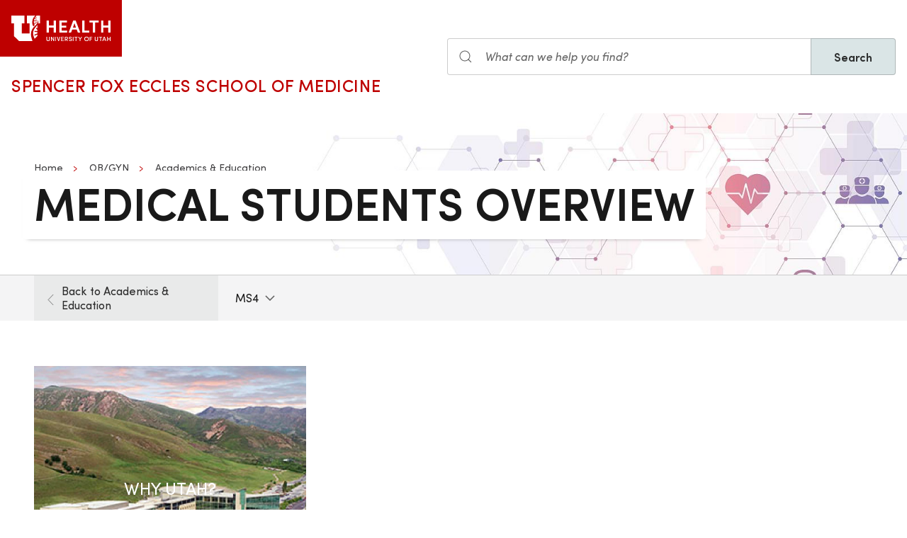

--- FILE ---
content_type: text/html; charset=UTF-8
request_url: https://prod.obgyn.medicine.utah.edu/obgyn/academics-education/medical-students
body_size: 7844
content:
<!DOCTYPE html>
<html lang="en" dir="ltr" prefix="og: https://ogp.me/ns#">
  <head>
    <meta charset="utf-8" />
<noscript><style>form.antibot * :not(.antibot-message) { display: none !important; }</style>
</noscript><meta name="geo.placename" content="University of Utah" />
<meta name="geo.region" content="US-UT" />
<link rel="canonical" href="https://medicine.utah.edu/obgyn/academics-education/medical-students" />
<link rel="shortlink" href="https://medicine.utah.edu/obgyn/academics-education/medical-students" />
<meta name="rights" content="Copyright © 2026 University of Utah Health" />
<meta property="og:site_name" content="OB/GYN | U of U School of Medicine" />
<meta property="og:type" content="article" />
<meta property="og:url" content="https://medicine.utah.edu/obgyn/academics-education/medical-students" />
<meta property="og:title" content="Medical Students Overview" />
<meta property="og:image:type" content="image/jpeg" />
<meta property="og:image:alt" content="Medical Students Overview" />
<meta property="og:street_address" content="30 N. Mario Capecchi Dr. Level 5 South (HELIX)" />
<meta property="og:locality" content="Salt Lake City" />
<meta property="og:region" content="UT" />
<meta property="og:postal_code" content="84112" />
<meta property="og:country_name" content="US" />
<meta property="og:phone_number" content="801-581-7647" />
<meta property="article:published_time" content="2021-12-22T12:19:24-07:00" />
<meta property="article:modified_time" content="2021-12-23T13:12:19-07:00" />
<meta name="twitter:card" content="summary" />
<meta name="twitter:title" content="Medical Students Overview" />
<meta name="twitter:image:alt" content="Medical Students Overview" />
<meta name="Generator" content="Drupal 10 (https://www.drupal.org)" />
<meta name="MobileOptimized" content="width" />
<meta name="HandheldFriendly" content="true" />
<meta name="viewport" content="width=device-width, initial-scale=1.0" />
<link rel="icon" href="/themes/custom/theme_uou_academic/favicon.ico" type="image/vnd.microsoft.icon" />
<script src="https://prod.obgyn.medicine.utah.edu/sites/g/files/zrelqx301/files/google_tag/utah_production/google_tag.script.js?t8zf2h" defer></script>
</head-placeholder>
    <title>Medical Students Overview | OB/GYN | U of U School of Medicine</title>
    <style></style>
<style></style>
<style></style>
<style></style>
<style></style>
      <link rel="stylesheet" media="all" href="/modules/contrib/cohesion/css/reset.css?t8zf2h" />
<link rel="stylesheet" media="all" href="/sites/g/files/zrelqx301/files/cohesion/styles/base/theme-uou-academic-stylesheet.min.css?t8zf2h" />
<link rel="stylesheet" media="all" href="/sites/g/files/zrelqx301/files/cohesion/styles/base/default-element-styles-element-container.css?t8zf2h" />
<link rel="stylesheet" media="all" href="/sites/g/files/zrelqx301/files/cohesion/styles/base/default-element-styles-element-image.css?t8zf2h" />
<link rel="stylesheet" media="all" href="/themes/contrib/stable/css/core/components/ajax-progress.module.css?t8zf2h" />
<link rel="stylesheet" media="all" href="/themes/contrib/stable/css/system/components/align.module.css?t8zf2h" />
<link rel="stylesheet" media="all" href="/themes/contrib/stable/css/system/components/fieldgroup.module.css?t8zf2h" />
<link rel="stylesheet" media="all" href="/themes/contrib/stable/css/system/components/container-inline.module.css?t8zf2h" />
<link rel="stylesheet" media="all" href="/themes/contrib/stable/css/system/components/clearfix.module.css?t8zf2h" />
<link rel="stylesheet" media="all" href="/themes/contrib/stable/css/system/components/details.module.css?t8zf2h" />
<link rel="stylesheet" media="all" href="/themes/contrib/stable/css/system/components/hidden.module.css?t8zf2h" />
<link rel="stylesheet" media="all" href="/themes/contrib/stable/css/system/components/item-list.module.css?t8zf2h" />
<link rel="stylesheet" media="all" href="/themes/contrib/stable/css/system/components/js.module.css?t8zf2h" />
<link rel="stylesheet" media="all" href="/themes/contrib/stable/css/system/components/nowrap.module.css?t8zf2h" />
<link rel="stylesheet" media="all" href="/themes/contrib/stable/css/system/components/position-container.module.css?t8zf2h" />
<link rel="stylesheet" media="all" href="/themes/contrib/stable/css/system/components/reset-appearance.module.css?t8zf2h" />
<link rel="stylesheet" media="all" href="/themes/contrib/stable/css/system/components/resize.module.css?t8zf2h" />
<link rel="stylesheet" media="all" href="/themes/contrib/stable/css/system/components/system-status-counter.css?t8zf2h" />
<link rel="stylesheet" media="all" href="/themes/contrib/stable/css/system/components/system-status-report-counters.css?t8zf2h" />
<link rel="stylesheet" media="all" href="/themes/contrib/stable/css/system/components/system-status-report-general-info.css?t8zf2h" />
<link rel="stylesheet" media="all" href="/themes/contrib/stable/css/system/components/tablesort.module.css?t8zf2h" />
<link rel="stylesheet" media="all" href="/sites/g/files/zrelqx301/files/cohesion/styles/theme/theme-uou-academic-stylesheet.min.css?t8zf2h" />
<link rel="stylesheet" media="all" href="/core/modules/layout_discovery/layouts/onecol/onecol.css?t8zf2h" />
<link rel="stylesheet" media="all" href="/modules/custom/uou_academic_search_filter/css/uou_academic_search_filter.css?t8zf2h" />
<link rel="stylesheet" media="all" href="/modules/custom/uou_config/css/uou_acquiadam.css?t8zf2h" />
<link rel="stylesheet" media="all" href="/modules/custom/uou_searchstax_app/css/searchstax.autosuggest.css?t8zf2h" />
<link rel="stylesheet" media="all" href="/libraries/videojs/dist/video-js.css?t8zf2h" />
<link rel="stylesheet" media="all" href="/themes/custom/theme_uou/css/uikit/gls.base.css?t8zf2h" />
<link rel="stylesheet" media="all" href="/themes/custom/theme_uou/css/uikit/gls.layout.css?t8zf2h" />
<link rel="stylesheet" media="all" href="/themes/custom/theme_uou/css/uikit/gls.component.css?t8zf2h" />
<link rel="stylesheet" media="all" href="/themes/custom/theme_uou/../../../libraries/gloss-source/dist/css/gloss.css?t8zf2h" />
<link rel="stylesheet" media="all" href="/themes/custom/theme_uou/css/uikit/gls.theme.css?t8zf2h" />
<link rel="stylesheet" media="all" href="/themes/custom/theme_uou_academic/dist/css/global.css?t8zf2h" />
<link rel="stylesheet" media="all" href="/themes/custom/theme_uou_academic/css/components/searchstax.search_block_input.css?t8zf2h" />
<link rel="stylesheet" media="all" href="/sites/g/files/zrelqx301/files/asset_injector/css/hide_play_video_text-786a792ef61c14c4390f9e8ca7ce93da.css?t8zf2h" />
</css-placeholder>
      </js-placeholder>
  </head>
  <body>
          <div data-block-plugin-id="notification_block" class="block block-uou-notifications block-notification-block">
    
        

          

      </div>

    
        <a href="#main-content" class="visually-hidden focusable">
      Skip to main content
    </a>
    <noscript><iframe src="https://www.googletagmanager.com/ns.html?id=GTM-PWGNSW" height="0" width="0" style="display:none;visibility:hidden"></iframe></noscript>
      <div class="dialog-off-canvas-main-canvas" data-off-canvas-main-canvas>
    <div id="page-wrapper" class="">
	<header  id="page--header">
					<nav  id="page--navbar" class="gls-navbar-container gls-navbar-item gls-padding-remove" gls-navbar="">
				<div class="gls-navbar-left">
	          
              <a style='color: #B42C40;' class="gls-navbar-item gls-background-primary gls-padding-small-left gls-padding-small-right gls-logo" title="Home" href="//uofuhealth.utah.edu" rel="home" >
        <img src="/themes/custom/theme_uou_academic/logo.svg"  alt="Home" width="140">
      </a>
    
    <div class="gls-navbar-item gls-visible@m">
                                <a href="/" title="Home" rel="home" class="gls-button gls-button-link gls-text-uppercase gls-text-large gls-text-wide">
                              Spencer Fox Eccles School of Medicine
                          </a>
              </div>
  
</div>

<div class="gls-navbar-right">
	  <div id="searchstax" data-block-plugin-id="searchstax_input_block" class="settings-tray-editable block block-uou-searchstax-app block-searchstax-input-block gls-navbar-item" data-drupal-settingstray="editable">
    
        

          <form class="uou-searchstax-input-form gls-form-stacked" data-drupal-selector="uou-searchstax-input-form-2" action="/obgyn/academics-education/medical-students" method="post" id="uou-searchstax-input-form--2" accept-charset="UTF-8">
  


<form class="uou-searchstax-input-form" data-drupal-selector="uou-searchstax-input-form-2">
    <input autocomplete="off" data-drupal-selector="form-tqpmyf2odbond8qsid8nn4azilql6qujjkbwv2rsyvy" type="hidden" name="form_build_id" value="form-tQpmYF2OdboND8QSID8nn4azILqL6qUJJkBWv2rSyVY" class="gls-margin" />

  
  <input data-drupal-selector="edit-uou-searchstax-input-form-2" type="hidden" name="form_id" value="uou_searchstax_input_form" class="gls-margin" />


    
<div class="js-form-item form-item js-form-type-textfield form-type-textfield js-form-item-q form-item-q">
      <label for="edit-q--2" class="visually-hidden">Search</label>
  
  
  <div class="gls-form-controls">
    
    

<div
	class="gls-search gls-search-default gls-width-1-1 gls-margin-top gls-margin-right searchstax-page-wrapper" style="display:inline-flex;">

		<span class="gls-form-icon searchstax-icon" aria-hidden="true">
		<svg width="20" height="20" viewbox="0 0 20 20" role="img" focusable="false" aria-hidden="true">
			<circle fill="none" stroke="currentColor" stroke-width="1.1" cx="9" cy="9" r="7"></circle>
			<path fill="none" stroke="currentColor" stroke-width="1.1" d="M14,14 L18,18 L14,14 Z"></path>
		</svg>
	</span>

		<input placeholder="What can we help you find?" aria-label="Search input" class="gls-input gls-width-1-1 searchstax-input form-text gls-text-default gls-text-italic" data-drupal-selector="edit-q" type="text" id="edit-q--2" name="q" value="" size="60" maxlength="128"
	aria-label="Search site" style="border-radius:0;"/>

		<a aria-label="Clear search"
	class="gls-form-icon gls-form-icon-flip searchstax-clear-input
					clear-default
		"
	gls-icon="icon: close; ratio: 0.5"
	style="display:none; cursor:pointer;">
	</a>
	
		<button type="submit"
	class="gls-button gls-text-semibold gls-text-default searchstax-button"
	style="border-radius:0; margin-left:-1px; background:#DAE5E6; border:1px solid rgba(0, 0, 0, 0.2);">

			Search
		</button>

		<ul class="searchstax-suggestions"></ul>
</div>


      </div>

  
  
  </div>

</form>

</form>

      </div>

</div>

				<div class="gls-navbar-item gls-navbar-right gls-hidden@m">
					<button class="gls-button gls-button-outline gls-button-small" type="button" gls-toggle="target: #offcanvas-flip">
						<span gls-navbar-toggle-icon="" class="gls-margin-xsmall-right gls-text-primary gls-icon gls-navbar-toggle-icon"></span>
						<span class="gls-text-uppercase">Menu</span>
					</button>
					<a href="/search" class="gls-margin-left" gls-search-icon></a>
				</div>
			</nav>
			</header>

	
			<div id="page--highlighted">
			<div class="gls-container">
				
			</div>
		</div>
	
	<div  id="page">
		<div id="page--wrapper" class="gls-grid" gls-grid>
			<main  id="page--content" class="gls-width-1-1">
				<a id="main-content" tabindex="-1"></a>
				  <div id="region--content" class="region region-content">
    <div data-drupal-messages-fallback class="hidden"></div>  <div id="mainpagecontent" data-block-plugin-id="system_main_block" class="block block-system block-system-main-block">
    
        

          <article class="gls-article">
 
  <!-- Billboard -->
  
    <div id="page--billboard" class="node--page-billboard">
                                     <div class="coh-container ssa-component coh-component ssa-component-instance-6ce4147b-3be5-4273-a7f5-04230705591d coh-component-instance-6ce4147b-3be5-4273-a7f5-04230705591d gls-section gls-section-default gls-cover-container gls-text-center gls-border-bottom gls-hidden@m" data-lift-slot >   <img class="coh-image coh-image-responsive-xl" gls-cover style="filter: blur(20px);" src="/sites/g/files/zrelqx301/files/styles/billboard_tablet/public/media/images/2021/MicrosoftTeams-image%20%282%29.png?h=74530d0d&amp;itok=dmp7CsAP" alt="Pink Honeycomb Women&#039;s Health Design" />     <div class="coh-container gls-container gls-container-large gls-flex gls-flex-column gls-flex-middle gls-position-relative coh-ce-cpt_image_billboard-a586471a" style="row-gap: .75rem;" >     <ul class="coh-breadcrumb gls-breadcrumb gls-breadcrumb-secondary gls-margin-remove gls-dark">  <li>  <a href="https://medicine.utah.edu">Home</a>  </li>  <li>  <a href="/obgyn">OB/GYN</a>  </li>  <li>  <a href="/obgyn/academics-education">Academics &amp; Education</a>  </li>  </ul>    <div class="coh-container gls-flex gls-flex-column" style="row-gap: .75rem;" >   <h1 class="coh-heading gls-heading-medium gls-text-semibold gls-text-uppercase gls-margin-remove gls-text-emphasis gls-dark" style="--heading-medium-line-height: 1.2;"  > Medical Students Overview </h1>   </div>       </div> </div>  <div class="coh-container ssa-component coh-component ssa-component-instance-6ce4147b-3be5-4273-a7f5-04230705591d coh-component-instance-6ce4147b-3be5-4273-a7f5-04230705591d gls-section gls-section-default gls-cover-container gls-border-bottom gls-visible@m" data-lift-slot >   <img class="coh-image coh-image-responsive-xl" gls-cover src="/sites/g/files/zrelqx301/files/styles/billboard_desktop/public/media/images/2021/MicrosoftTeams-image%20%282%29.png?h=74530d0d&amp;itok=H1T6xi_f" alt="Pink Honeycomb Women&#039;s Health Design" />     <div class="coh-container gls-container gls-container-large gls-flex gls-flex-column gls-position-relative gls-text-left gls-flex-top coh-ce-cpt_image_billboard-a586471a" >  <div class="coh-container gls-flex gls-flex-column gls-text-left gls-flex-top ssa-instance-dbef903e31c391d9e566d445203897aa coh-ce-cpt_image_billboard-aca91573" style="row-gap: .75rem;" >     <ul class="coh-breadcrumb gls-breadcrumb gls-breadcrumb-secondary gls-margin-remove gls-dark">  <li>  <a href="https://medicine.utah.edu">Home</a>  </li>  <li>  <a href="/obgyn">OB/GYN</a>  </li>  <li>  <a href="/obgyn/academics-education">Academics &amp; Education</a>  </li>  </ul>    <div class="coh-container gls-flex gls-flex-column" style="row-gap: 1.25rem;" >   <h1 class="coh-heading gls-heading-medium gls-text-semibold gls-text-uppercase gls-margin-remove gls-text-emphasis gls-dark" style="--heading-medium-line-height: 1.2;" >  <span class="coh-inline-element gls-border-rounded gls-background-default  coh-ce-cpt_image_billboard-a586471a" style="box-decoration-break: clone; box-shadow: 0 5px 6px -7px rgba(0, 0, 0, 0.6), 0 2px 4px -5px rgba(0, 0, 0, 0.06); margin: 0 -0.25em; padding: 0 .25em .125em; text-box-trim: trim-both;">Medical Students Overview</span> </h1>   </div>       </div> </div> </div> 
 

 

    </div>

  <!-- Navigation -->
      <div id="page--menubar" class="gls-background-muted gls-position-relative">
      <div class="gls-container">
        

<div id="offcanvas-flip" class="uou-mega-menu-wrapper gls-offcanvas" gls-offcanvas="flip: true; overlay: true">
  <div class="gls-offcanvas-bar gls-box-shadow-medium">

    <button class="gls-hidden@m gls-offcanvas-close gls-button gls-button-outline gls-button-small gls-padding-xsmall gls-text-uppercase" type="button">
      <span class="gls-text-primary gls-position-relative gls-margin-xsmall-right gls-icon" gls-icon="icon: close; ratio: 0.5"></span>
      <span class="gls-text-uppercase gls-text-emphasis">Close</span>
    </button>

    <div class="gls-hidden@m gls-section gls-section-default gls-section-xsmall">
      <div class="gls-container">
        <h2 class="gls-h3 gls-text-primary gls-text-uppercase gls-margin-top">
          <a href="/" rel="home" class="gls-link-reset">
            <div class="gls-text-primary">OB/GYN</div>
          </a>
        </h2>
      </div>
    </div>

    <nav role="navigation" aria-labelledby="department-menu-menu"  id="department-menu" data-block-plugin-id="department_menu" class="settings-tray-editable gls-navbar-secondary gls-navbar" data-drupal-settingstray="editable" gls-navbar="mode: click">
            <div class="gls-navbar-left">
              

                                      <h2 class="visually-hidden" id="department-menu-menu">Academics &amp; Education</h2>
          
        

                          
<h3 class="gls-hidden@m gls-text-medium gls-text-uppercase gls-margin-remove-top">
  Department of Academics &amp; Education
</h3>

  <div class="gls-navbar-item department-menu-back-link">
    <div class="mobile-only-container">
      <a href="/obgyn/academics-education" class="gls-link-reset">
        <div class="gls-flex gls-flex-middle">
          <div class="gls-width-auto">
            <span class="gls-margin-small-right gls-icon" gls-icon="icon: chevron-left; ratio: 0.625"></span>
          </div>
          <div class="gls-width-expand">Back to Academics &amp; Education</div>
        </div>
      </a>
    </div>
  </div>

<ul class="menu menu-level-0 gls-navbar-nav gls-navbar-parent-icon gls-navbar-nav-divider department-menu">
                        <li class="menu-item gls-parent">
                      <a href="/obgyn/academics-education/medical-students/ms4">
              MS4
            </a>
          
                                                      
  

      <div class="uou-megamenu uou-megamenu-mobile gls-navbar-dropdown gls-navbar-dropdown-boundary gls-navbar-dropdown-bottom-center uou-single-dropdown uou-no-text" gls-drop="cls-drop: gls-navbar-dropdown; boundary: !nav; boundary-align: true; pos: bottom-justify; flip: x; mode: click; duration: 100;">
      <div class="gls-grid" gls-grid>

      
      <div class="gls-width-expand">
        <div class="gls-navbar-dropdown-grid gls-child-width-1-2@m gls-child-width-1-1@l gls-grid" gls-grid>
                      <div  class="menu-col-one">
              <nav role="navigation" aria-labelledby="-menu" data-block-plugin-id="menu_block:obgyn--academics-education">
            
  <h2 class="visually-hidden" id="-menu">Sub Menu</h2>
  

        
<ul class="gls-nav gls-navbar-dropdown-nav">
            
              <li class="menu-item">
          <a href="/obgyn/academics-education/medical-students/ms4/electives" data-drupal-link-system-path="node/1246">Electives</a>
        </li>
                      
              <li class="menu-item">
          <a href="/obgyn/academics-education/medical-students/ms4/requirements-prerequisites" data-drupal-link-system-path="node/1256">Requirements/Prerequisites</a>
        </li>
            </ul>

  </nav>

            </div>
          
          
          
          
          
        </div>
      </div>

      
    </div>

    
  </div>


                              </li>
        </ul>

              </div>
    </nav>

    <div class="gls-hidden@m">
      
    </div>

  </div>
</div>

      </div>
    </div>
  
  <!-- Table of Contents -->
  
  
  <div>
      <div class="layout layout--onecol">
    <div  class="layout__region layout__region--content">
        <div data-block-plugin-id="field_block:node:page:field_layout_canvas" class="block block-layout-builder block-field-blocknodepagefield-layout-canvas">
    
        

          
            <div>              <div class="coh-container ssa-component coh-component ssa-component-instance-5ba36d1b-21f1-4c54-9ef7-c721b09cb559 coh-component-instance-5ba36d1b-21f1-4c54-9ef7-c721b09cb559" data-lift-slot >  <div class="coh-container gls-section  gls-section-default default-size"  style="padding-top: ; padding-bottom: ;" >  <div class="coh-container gls-container default-width" >             <div class="coh-container ssa-component coh-component ssa-component-instance-ff3361fb-357c-48e8-b079-9c03323c1382 coh-component-instance-ff3361fb-357c-48e8-b079-9c03323c1382" data-lift-slot >  <div class="coh-container gls-container  " >  <div class="coh-container gls-grid-small gls-child-width-1-3@m gls-child-width-1-2@s" gls-height-match="target: .gls-card" gls-grid >                          <div class="coh-container ssa-component coh-component ssa-component-instance-a84b911e-f361-423c-bd70-8129ab408746 coh-component-instance-a84b911e-f361-423c-bd70-8129ab408746" data-lift-slot >  <a href="https://uofuhealth.utah.edu/why-utah.php" class="coh-container gls-cover-container gls-link-reset  " target="_blank" style="--aspect-ratio: 1/1;" data-aspect-ratio="1/1" >  <picture> <source srcset="/sites/g/files/zrelqx301/files/styles/square_wide/public/media/images/2021/whyutah.jpg?h=f025c5d3&amp;itok=PGnB4hHY" media="(min-width: 2400px)" type="image/jpeg"> <source srcset="/sites/g/files/zrelqx301/files/styles/square_desktop/public/media/images/2021/whyutah.jpg?h=f025c5d3&amp;itok=2CX0dzXp" media="(min-width: 1599px) and (max-width: 2399px)" type="image/jpeg"> <source srcset="/sites/g/files/zrelqx301/files/styles/square_laptop/public/media/images/2021/whyutah.jpg?h=f025c5d3&amp;itok=E44uHarN" media="(min-width: 1199px) and (max-width: 1598px)" type="image/jpeg"> <source srcset="/sites/g/files/zrelqx301/files/styles/square_tablet/public/media/images/2021/whyutah.jpg?h=f025c5d3&amp;itok=HRjwnD08" media="(min-width: 959px) and (max-width: 1198px)" type="image/jpeg"> <source srcset="/sites/g/files/zrelqx301/files/styles/square_phone/public/media/images/2021/whyutah.jpg?h=f025c5d3&amp;itok=0myzv0Va" media="(min-width: 639px) and (max-width: 958px)" type="image/jpeg"> <source srcset="/sites/g/files/zrelqx301/files/styles/square_phone/public/media/images/2021/whyutah.jpg?h=f025c5d3&amp;itok=0myzv0Va" media="(min-width: 0px) and (max-width: 638px)" type="image/jpeg"> <img class="coh-image gls-cover coh-image-responsive-xl coh-image-responsive-lg coh-image-responsive-md coh-image-responsive-sm coh-image-responsive-ps coh-image-responsive-xs" gls-cover gls-img alt src="/sites/g/files/zrelqx301/files/styles/square_wide/public/media/images/2021/whyutah.jpg?h=f025c5d3&amp;itok=PGnB4hHY" title="WHY UTAH?" alt="why-utah" /> </picture>  <div class="coh-container  gls-position-cover" > </div>  <div class="coh-container gls-overlay gls-position-center gls-light" >    <h3 class="coh-inline-element gls-margin-remove gls-text-center">WHY UTAH?</h3>  <p class="coh-paragraph gls-text-center" > <span class="coh-inline-element gls-border-bottom"></span>  <span class="coh-inline-element gls-margin-xsmall-left" gls-icon="icon: chevron-right; ratio: 0.5"></span> </p> </div> </a> </div> 
 

   </div> </div> </div> 
   </div> </div> </div> 
 
</div>
      
      </div>

    </div>
  </div>

  </div>

</article>

      </div>

  </div>

			</main>
		</div>
	</div>

			<footer role="contentinfo">
			  <div id="region--footer" class="region region-footer">
    <div class="gls-section gls-section-small gls-section-muted gls-border-top gls-border-bottom gls-border-primary">
      <div class="gls-container">
        <div gls-grid>
                       
  <div class="gls-width-1-2@s gls-width-expand@m">
          <h3 class="gls-h4 gls-text-medium gls-text-primary gls-text-center gls-text-left@s">OB/GYN Department</h3>
    
          

        <ul class="gls-list gls-text-small gls-border-left gls-border-primary gls-padding-small-left">
              <li>
          <a class="gls-link-reset show-focus" href="/obgyn/obgyn-off">About Us</a>
        </li>
              <li>
          <a class="gls-link-reset show-focus" href="/obgyn/contact-us">Contact Us</a>
        </li>
              <li>
          <a class="gls-link-reset show-focus" href="/obgyn/culture-resilience">Culture, Resilience, and Community Health Partnership Committee</a>
        </li>
              <li>
          <a class="gls-link-reset show-focus" href="/obgyn/academics-education">Education</a>
        </li>
              <li>
          <a class="gls-link-reset show-focus" href="/obgyn/giving">Giving</a>
        </li>
              <li>
          <a class="gls-link-reset show-focus" href="/obgyn/research">Research</a>
        </li>
              <li>
          <a class="gls-link-reset show-focus" href="/obgyn/academics-education">Residencies &amp; Fellowships</a>
        </li>
          </ul>
  


      </div>

            
  <div class="gls-width-1-2@s gls-width-expand@m">
          <h3 class="gls-h4 gls-text-medium gls-text-primary gls-text-center gls-text-left@s">School of Medicine</h3>
    
          

        <ul class="gls-list gls-text-small gls-border-left gls-border-primary gls-padding-small-left">
              <li>
          <a class="gls-link-reset show-focus" href="https://medicine.utah.edu/about">About Us</a>
        </li>
              <li>
          <a class="gls-link-reset show-focus" href="https://medicine.utah.edu/alumni">Alumni &amp; Giving</a>
        </li>
              <li>
          <a class="gls-link-reset show-focus" href="https://medicine.utah.edu/departments-divisions">Departments &amp; Divisions</a>
        </li>
              <li>
          <a class="gls-link-reset show-focus" href="https://medicine.utah.edu/gme">Graduate Medical Education</a>
        </li>
              <li>
          <a class="gls-link-reset show-focus" href="https://map.utah.edu/">Map &amp; Directions</a>
        </li>
              <li>
          <a class="gls-link-reset show-focus" href="https://healthcare.utah.edu/policies/discrimination.php">Non-Discrimination Policy</a>
        </li>
              <li>
          <a class="gls-link-reset show-focus" href="https://medicine.utah.edu/oacc">Office of Academic Culture and Community</a>
        </li>
              <li>
          <a class="gls-link-reset show-focus" href="https://medicine.utah.edu/research">SOM Research</a>
        </li>
          </ul>
  


      </div>

          
            
          <div class="gls-width-1-2@s gls-width-expand@m"></div>
          
    
      
<div class="gls-width-expand@m gls-text-center gls-text-left@m">
  <p>
                <a href="https://healthcare.utah.edu" class="show-focus" target="_blank" title="University of Utah Healthcare">
              <img src="/themes/custom/theme_uou_academic/img/uhealth-logo.svg" alt="UofU Health logo" width="180" />
          </a>
        </p>

      <p>
    30 N. Mario Capecchi Dr. Level 5 South (HELIX)<br>
    Salt Lake City,    Utah
    84112
  </p>
    
      <p class="gls-h3 gls-text-primary gls-margin">801-581-7647</p>
    
      <ul class="gls-iconnav gls-flex-inline" style="--iconnav-margin-horizontal: var(--global-small-space);">
          <li>
          <a class="show-focus"  aria-label=twitter href="https://twitter.com/uofumedicine" gls-icon="icon: twitter;"></a>
      </li>
              <li>
          <a class="show-focus"  aria-label=facebook href="https://www.facebook.com/UofUMedicine" gls-icon="icon: facebook;"></a>
      </li>
      
      
      <li>
          <a class="show-focus"  aria-label=youtube  href="https://www.youtube.com/channel/UCXeywUsK3alTXt2pvdKVWtg" gls-icon="icon: youtube;"></a>
      </li>
              <li>
          <a class="show-focus"  aria-label=linkedin href="http://www.linkedin.com/company/university-of-utah-school-of-medicine" gls-icon="icon: linkedin;"></a>
      </li>
              <li>
          <a class="show-focus"  aria-label=instagram href="https://www.instagram.com/uofumedicine/?hl=en" gls-icon="icon: instagram;"></a>
      </li>
      </ul>
    
    </div>

  
        </div>
      </div>
    </div>
    
    
      
<div class="gls-section gls-section-small gls-section-default">
  <div class="gls-container">
    <div class="gls-flex-middle" gls-grid>
      <div class="gls-width-expand@m gls-text-center gls-text-left@m">
          
      </div>

      <div class="gls-width-2-5@m gls-text-right@m">
        <p class="gls-text-small">Copyright © 2026 University of Utah Health</p>	
      </div>

    </div>
  </div>
</div>

  

  </div>

		</footer>
	
	</div>


  </div>

    
    <script type="application/json" data-drupal-selector="drupal-settings-json">{"path":{"baseUrl":"\/","pathPrefix":"","currentPath":"node\/1236","currentPathIsAdmin":false,"isFront":false,"currentLanguage":"en"},"pluralDelimiter":"\u0003","suppressDeprecationErrors":true,"ajaxPageState":{"libraries":"[base64]","theme":"theme_uou_academic","theme_token":null},"ajaxTrustedUrl":{"form_action_p_pvdeGsVG5zNF_XLGPTvYSKCf43t8qZYSwcfZl2uzM":true},"cohesion":{"currentAdminTheme":"claro_uofu","front_end_settings":{"global_js":null},"google_map_api_key":"","google_map_api_key_geo":null,"animate_on_view_mobile":"DISABLED","add_animation_classes":"DISABLED","responsive_grid_settings":{"gridType":"desktop-first","columns":12,"breakpoints":{"xl":{"width":2400,"innerGutter":30,"outerGutter":30,"widthType":"fixed","previewColumns":12,"label":"Television","class":"coh-icon-television","iconHex":"F26C","boxedWidth":2340},"lg":{"width":1599,"innerGutter":30,"outerGutter":30,"widthType":"fixed","previewColumns":12,"label":"Desktop","class":"coh-icon-desktop","iconHex":"F108","boxedWidth":1539},"md":{"width":1199,"innerGutter":30,"outerGutter":30,"widthType":"fixed","previewColumns":12,"label":"Laptop","class":"coh-icon-laptop","iconHex":"F109","boxedWidth":1139},"sm":{"width":959,"innerGutter":30,"outerGutter":30,"widthType":"fixed","previewColumns":12,"label":"Tablet","class":"coh-icon-tablet","iconHex":"F10A","boxedWidth":899},"ps":{"width":639,"innerGutter":30,"outerGutter":30,"widthType":"fixed","previewColumns":3,"label":"Mobile landscape","class":"coh-icon-mobile-landscape","iconHex":"E91E","boxedWidth":579},"xs":{"innerGutter":20,"outerGutter":20,"previewColumns":1,"label":"Mobile","class":"coh-icon-mobile","iconHex":"F10B","boxedWidth":279,"width":319,"widthType":"fluid","mobilePlaceholderWidth":320,"mobilePlaceholderType":"fluid"}}},"use_dx8":true,"sidebar_view_style":"titles","log_dx8_error":false,"error_url":"\/cohesionapi\/logger\/jserrors","dx8_content_paths":[["settings","content"],["settings","content","text"],["settings","markerInfo","text"],["settings","title"],["markup","prefix"],["markup","suffix"],["markup","attributes",["value"]],["hideNoData","hideData"],["hideNoData","hideData","text"]]},"mautic":{"base_url":"https:\/\/u-of-u-health.mautic.net\/mtc.js"},"uou_searchstax_app":{"index_id":"medicine_subsites_index","rate_limit_time":15},"ajax":[],"user":{"uid":0,"permissionsHash":"34ed06cb72d71b91d62e5eb54041923ce665e4136651833f4219cfaa7a6cd873"}}</script>
<script src="/core/assets/vendor/jquery/jquery.min.js?v=3.7.1"></script>
<script src="/core/assets/vendor/once/once.min.js?v=1.0.1"></script>
<script src="/core/misc/drupalSettingsLoader.js?v=10.5.7"></script>
<script src="/core/misc/drupal.js?v=10.5.7"></script>
<script src="/core/misc/drupal.init.js?v=10.5.7"></script>
<script src="/core/assets/vendor/tabbable/index.umd.min.js?v=6.2.0"></script>
<script src="/sites/g/files/zrelqx301/files/asset_injector/js/matchheight_property_fallback-243caede54bcbece9d43ec03176d5f46.js?t8zf2h"></script>
<script src="/sites/g/files/zrelqx301/files/asset_injector/js/save__fix_search_redirect-d5d4eb5ecc57dc8903a46aebb55b404a.js?t8zf2h"></script>
<script src="/sites/g/files/zrelqx301/files/cohesion/scripts/intersectionobserver/intersection-observer.js?t8zf2h"></script>
<script src="/sites/g/files/zrelqx301/files/cohesion/scripts/lazyload/lazyload.min.js?t8zf2h"></script>
<script src="/sites/g/files/zrelqx301/files/cohesion/scripts/image/init.lazyload.js?t8zf2h"></script>
<script src="/sites/g/files/zrelqx301/files/cohesion/scripts/link/jquery.scrollTo.js?t8zf2h"></script>
<script src="/sites/g/files/zrelqx301/files/cohesion/scripts/link/link.js?t8zf2h"></script>
<script src="/sites/g/files/zrelqx301/files/cohesion/scripts/responsiveJs/responsive-js.js?t8zf2h"></script>
<script src="/sites/g/files/zrelqx301/files/cohesion/scripts/windowscroll/coh-scroll.js?t8zf2h"></script>
<script src="/libraries/videojs/dist/video.js?v=8.21.1"></script>
<script src="/themes/custom/theme_uou/../../../libraries/gloss-source/dist/js/gloss.js?v=10.5.7"></script>
<script src="/themes/custom/theme_uou/../../../libraries/gloss-source/dist/js/gloss-icons.js?v=10.5.7"></script>
<script src="/themes/custom/theme_uou/js/gls.progress.js?v=10.5.7"></script>
<script src="/core/assets/vendor/loadjs/loadjs.min.js?v=4.3.0"></script>
<script src="/core/misc/debounce.js?v=10.5.7"></script>
<script src="/core/misc/announce.js?v=10.5.7"></script>
<script src="/core/misc/message.js?v=10.5.7"></script>
<script src="/core/misc/ajax.js?v=10.5.7"></script>
<script src="/themes/contrib/stable/js/ajax.js?v=10.5.7"></script>
<script src="/modules/contrib/mautic/js/mautic.js?v=1"></script>
<script src="/core/misc/jquery.form.js?v=4.3.0"></script>
<script src="/themes/custom/theme_uou/js/gls.theme.js?v=10.5.7"></script>
<script src="/themes/custom/theme_uou/js/uou/uou.global.js?v=10.5.7"></script>
<script src="/themes/custom/theme_uou_academic/dist/js/global.js?v=10.5.7"></script>
<script src="/themes/custom/theme_uou_academic/js/searchstax-block-input.js?t8zf2h"></script>
<script src="/modules/custom/uou_academic_search_filter/js/uou_academic_search_filter.js?t8zf2h"></script>
<script src="/modules/custom/uou_notifications/js/uou_notifications_external.js?v=1.x"></script>
<script src="/modules/custom/uou_searchstax_app/js/searchstax-autosuggest.js?t8zf2h"></script>
<script src="/modules/custom/uou_searchstax_app/js/search-rate-limit.js?t8zf2h"></script>
</js-bottom-placeholder>
  </body>
</html>
